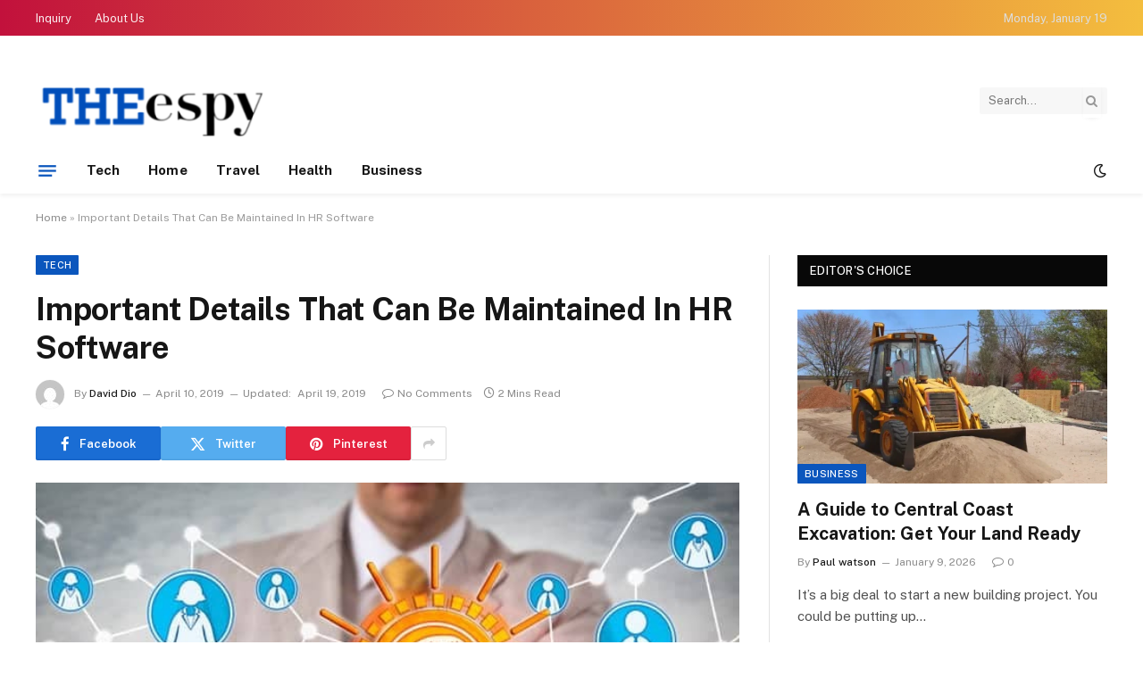

--- FILE ---
content_type: text/html; charset=UTF-8
request_url: https://www.the-espy.com/important-details-that-can-be-maintained-in-hr-software/
body_size: 69930
content:

<!DOCTYPE html>
<html lang="en-US" class="s-light site-s-light">

<head>

	<meta charset="UTF-8" />
	<meta name="viewport" content="width=device-width, initial-scale=1" />
	<meta name='robots' content='index, follow, max-image-preview:large, max-snippet:-1, max-video-preview:-1' />

	<!-- This site is optimized with the Yoast SEO plugin v26.6 - https://yoast.com/wordpress/plugins/seo/ -->
	<title>Important Details That Can Be Maintained In HR Software - The Espy</title><link rel="preload" as="image" imagesrcset="https://www.the-espy.com/wp-content/uploads/2019/04/Img-10.jpg" imagesizes="(max-width: 788px) 100vw, 788px" /><link rel="preload" as="font" href="https://www.the-espy.com/wp-content/themes/smart-mag/css/icons/fonts/ts-icons.woff2?v3.2" type="font/woff2" crossorigin="anonymous" />
	<link rel="canonical" href="https://www.the-espy.com/important-details-that-can-be-maintained-in-hr-software/" />
	<meta property="og:locale" content="en_US" />
	<meta property="og:type" content="article" />
	<meta property="og:title" content="Important Details That Can Be Maintained In HR Software - The Espy" />
	<meta property="og:description" content="HR management in a big organization can be quite difficult.  Maintaining records as well as archives of personnel, their activities and expenses need to be done in an error-free manner. It is also important to ensure that statutory regulations are complied with. HR software like keka.com/hr-software/ helps ensuring all these. It does so by enabling" />
	<meta property="og:url" content="https://www.the-espy.com/important-details-that-can-be-maintained-in-hr-software/" />
	<meta property="og:site_name" content="The Espy" />
	<meta property="article:published_time" content="2019-04-10T15:13:15+00:00" />
	<meta property="article:modified_time" content="2019-04-19T15:17:41+00:00" />
	<meta property="og:image" content="https://www.the-espy.com/wp-content/uploads/2019/04/Img-10.jpg" />
	<meta property="og:image:width" content="900" />
	<meta property="og:image:height" content="445" />
	<meta property="og:image:type" content="image/jpeg" />
	<meta name="author" content="David Dio" />
	<meta name="twitter:card" content="summary_large_image" />
	<meta name="twitter:label1" content="Written by" />
	<meta name="twitter:data1" content="David Dio" />
	<meta name="twitter:label2" content="Est. reading time" />
	<meta name="twitter:data2" content="2 minutes" />
	<script type="application/ld+json" class="yoast-schema-graph">{"@context":"https://schema.org","@graph":[{"@type":"Article","@id":"https://www.the-espy.com/important-details-that-can-be-maintained-in-hr-software/#article","isPartOf":{"@id":"https://www.the-espy.com/important-details-that-can-be-maintained-in-hr-software/"},"author":{"name":"David Dio","@id":"https://www.the-espy.com/#/schema/person/66e7039bd0494a8c4ee06c044988ac0a"},"headline":"Important Details That Can Be Maintained In HR Software","datePublished":"2019-04-10T15:13:15+00:00","dateModified":"2019-04-19T15:17:41+00:00","mainEntityOfPage":{"@id":"https://www.the-espy.com/important-details-that-can-be-maintained-in-hr-software/"},"wordCount":329,"publisher":{"@id":"https://www.the-espy.com/#organization"},"image":{"@id":"https://www.the-espy.com/important-details-that-can-be-maintained-in-hr-software/#primaryimage"},"thumbnailUrl":"https://www.the-espy.com/wp-content/uploads/2019/04/Img-10.jpg","articleSection":["Tech"],"inLanguage":"en-US"},{"@type":"WebPage","@id":"https://www.the-espy.com/important-details-that-can-be-maintained-in-hr-software/","url":"https://www.the-espy.com/important-details-that-can-be-maintained-in-hr-software/","name":"Important Details That Can Be Maintained In HR Software - The Espy","isPartOf":{"@id":"https://www.the-espy.com/#website"},"primaryImageOfPage":{"@id":"https://www.the-espy.com/important-details-that-can-be-maintained-in-hr-software/#primaryimage"},"image":{"@id":"https://www.the-espy.com/important-details-that-can-be-maintained-in-hr-software/#primaryimage"},"thumbnailUrl":"https://www.the-espy.com/wp-content/uploads/2019/04/Img-10.jpg","datePublished":"2019-04-10T15:13:15+00:00","dateModified":"2019-04-19T15:17:41+00:00","breadcrumb":{"@id":"https://www.the-espy.com/important-details-that-can-be-maintained-in-hr-software/#breadcrumb"},"inLanguage":"en-US","potentialAction":[{"@type":"ReadAction","target":["https://www.the-espy.com/important-details-that-can-be-maintained-in-hr-software/"]}]},{"@type":"ImageObject","inLanguage":"en-US","@id":"https://www.the-espy.com/important-details-that-can-be-maintained-in-hr-software/#primaryimage","url":"https://www.the-espy.com/wp-content/uploads/2019/04/Img-10.jpg","contentUrl":"https://www.the-espy.com/wp-content/uploads/2019/04/Img-10.jpg","width":900,"height":445},{"@type":"BreadcrumbList","@id":"https://www.the-espy.com/important-details-that-can-be-maintained-in-hr-software/#breadcrumb","itemListElement":[{"@type":"ListItem","position":1,"name":"Home","item":"https://www.the-espy.com/"},{"@type":"ListItem","position":2,"name":"Important Details That Can Be Maintained In HR Software"}]},{"@type":"WebSite","@id":"https://www.the-espy.com/#website","url":"https://www.the-espy.com/","name":"The Espy","description":"General Blog","publisher":{"@id":"https://www.the-espy.com/#organization"},"potentialAction":[{"@type":"SearchAction","target":{"@type":"EntryPoint","urlTemplate":"https://www.the-espy.com/?s={search_term_string}"},"query-input":{"@type":"PropertyValueSpecification","valueRequired":true,"valueName":"search_term_string"}}],"inLanguage":"en-US"},{"@type":"Organization","@id":"https://www.the-espy.com/#organization","name":"The Espy","url":"https://www.the-espy.com/","logo":{"@type":"ImageObject","inLanguage":"en-US","@id":"https://www.the-espy.com/#/schema/logo/image/","url":"https://www.the-espy.com/wp-content/uploads/2019/04/the-espy-e1554460761918.png","contentUrl":"https://www.the-espy.com/wp-content/uploads/2019/04/the-espy-e1554460761918.png","width":240,"height":70,"caption":"The Espy"},"image":{"@id":"https://www.the-espy.com/#/schema/logo/image/"}},{"@type":"Person","@id":"https://www.the-espy.com/#/schema/person/66e7039bd0494a8c4ee06c044988ac0a","name":"David Dio","image":{"@type":"ImageObject","inLanguage":"en-US","@id":"https://www.the-espy.com/#/schema/person/image/","url":"https://secure.gravatar.com/avatar/9f845692d8605e4b328708c2f8140f709af7bc66d22cad029a645c4186fe66d7?s=96&d=mm&r=g","contentUrl":"https://secure.gravatar.com/avatar/9f845692d8605e4b328708c2f8140f709af7bc66d22cad029a645c4186fe66d7?s=96&d=mm&r=g","caption":"David Dio"},"url":"https://www.the-espy.com/author/david-dio/"}]}</script>
	<!-- / Yoast SEO plugin. -->


<link rel='dns-prefetch' href='//fonts.googleapis.com' />
<link rel="alternate" type="application/rss+xml" title="The Espy &raquo; Feed" href="https://www.the-espy.com/feed/" />
<link rel="alternate" type="application/rss+xml" title="The Espy &raquo; Comments Feed" href="https://www.the-espy.com/comments/feed/" />
<link rel="alternate" title="oEmbed (JSON)" type="application/json+oembed" href="https://www.the-espy.com/wp-json/oembed/1.0/embed?url=https%3A%2F%2Fwww.the-espy.com%2Fimportant-details-that-can-be-maintained-in-hr-software%2F" />
<link rel="alternate" title="oEmbed (XML)" type="text/xml+oembed" href="https://www.the-espy.com/wp-json/oembed/1.0/embed?url=https%3A%2F%2Fwww.the-espy.com%2Fimportant-details-that-can-be-maintained-in-hr-software%2F&#038;format=xml" />
<style id='wp-img-auto-sizes-contain-inline-css' type='text/css'>
img:is([sizes=auto i],[sizes^="auto," i]){contain-intrinsic-size:3000px 1500px}
/*# sourceURL=wp-img-auto-sizes-contain-inline-css */
</style>
<style id='wp-emoji-styles-inline-css' type='text/css'>

	img.wp-smiley, img.emoji {
		display: inline !important;
		border: none !important;
		box-shadow: none !important;
		height: 1em !important;
		width: 1em !important;
		margin: 0 0.07em !important;
		vertical-align: -0.1em !important;
		background: none !important;
		padding: 0 !important;
	}
/*# sourceURL=wp-emoji-styles-inline-css */
</style>
<link rel='stylesheet' id='wp-block-library-css' href='https://www.the-espy.com/wp-includes/css/dist/block-library/style.min.css?ver=6.9' type='text/css' media='all' />
<style id='classic-theme-styles-inline-css' type='text/css'>
/*! This file is auto-generated */
.wp-block-button__link{color:#fff;background-color:#32373c;border-radius:9999px;box-shadow:none;text-decoration:none;padding:calc(.667em + 2px) calc(1.333em + 2px);font-size:1.125em}.wp-block-file__button{background:#32373c;color:#fff;text-decoration:none}
/*# sourceURL=/wp-includes/css/classic-themes.min.css */
</style>
<style id='global-styles-inline-css' type='text/css'>
:root{--wp--preset--aspect-ratio--square: 1;--wp--preset--aspect-ratio--4-3: 4/3;--wp--preset--aspect-ratio--3-4: 3/4;--wp--preset--aspect-ratio--3-2: 3/2;--wp--preset--aspect-ratio--2-3: 2/3;--wp--preset--aspect-ratio--16-9: 16/9;--wp--preset--aspect-ratio--9-16: 9/16;--wp--preset--color--black: #000000;--wp--preset--color--cyan-bluish-gray: #abb8c3;--wp--preset--color--white: #ffffff;--wp--preset--color--pale-pink: #f78da7;--wp--preset--color--vivid-red: #cf2e2e;--wp--preset--color--luminous-vivid-orange: #ff6900;--wp--preset--color--luminous-vivid-amber: #fcb900;--wp--preset--color--light-green-cyan: #7bdcb5;--wp--preset--color--vivid-green-cyan: #00d084;--wp--preset--color--pale-cyan-blue: #8ed1fc;--wp--preset--color--vivid-cyan-blue: #0693e3;--wp--preset--color--vivid-purple: #9b51e0;--wp--preset--gradient--vivid-cyan-blue-to-vivid-purple: linear-gradient(135deg,rgb(6,147,227) 0%,rgb(155,81,224) 100%);--wp--preset--gradient--light-green-cyan-to-vivid-green-cyan: linear-gradient(135deg,rgb(122,220,180) 0%,rgb(0,208,130) 100%);--wp--preset--gradient--luminous-vivid-amber-to-luminous-vivid-orange: linear-gradient(135deg,rgb(252,185,0) 0%,rgb(255,105,0) 100%);--wp--preset--gradient--luminous-vivid-orange-to-vivid-red: linear-gradient(135deg,rgb(255,105,0) 0%,rgb(207,46,46) 100%);--wp--preset--gradient--very-light-gray-to-cyan-bluish-gray: linear-gradient(135deg,rgb(238,238,238) 0%,rgb(169,184,195) 100%);--wp--preset--gradient--cool-to-warm-spectrum: linear-gradient(135deg,rgb(74,234,220) 0%,rgb(151,120,209) 20%,rgb(207,42,186) 40%,rgb(238,44,130) 60%,rgb(251,105,98) 80%,rgb(254,248,76) 100%);--wp--preset--gradient--blush-light-purple: linear-gradient(135deg,rgb(255,206,236) 0%,rgb(152,150,240) 100%);--wp--preset--gradient--blush-bordeaux: linear-gradient(135deg,rgb(254,205,165) 0%,rgb(254,45,45) 50%,rgb(107,0,62) 100%);--wp--preset--gradient--luminous-dusk: linear-gradient(135deg,rgb(255,203,112) 0%,rgb(199,81,192) 50%,rgb(65,88,208) 100%);--wp--preset--gradient--pale-ocean: linear-gradient(135deg,rgb(255,245,203) 0%,rgb(182,227,212) 50%,rgb(51,167,181) 100%);--wp--preset--gradient--electric-grass: linear-gradient(135deg,rgb(202,248,128) 0%,rgb(113,206,126) 100%);--wp--preset--gradient--midnight: linear-gradient(135deg,rgb(2,3,129) 0%,rgb(40,116,252) 100%);--wp--preset--font-size--small: 13px;--wp--preset--font-size--medium: 20px;--wp--preset--font-size--large: 36px;--wp--preset--font-size--x-large: 42px;--wp--preset--spacing--20: 0.44rem;--wp--preset--spacing--30: 0.67rem;--wp--preset--spacing--40: 1rem;--wp--preset--spacing--50: 1.5rem;--wp--preset--spacing--60: 2.25rem;--wp--preset--spacing--70: 3.38rem;--wp--preset--spacing--80: 5.06rem;--wp--preset--shadow--natural: 6px 6px 9px rgba(0, 0, 0, 0.2);--wp--preset--shadow--deep: 12px 12px 50px rgba(0, 0, 0, 0.4);--wp--preset--shadow--sharp: 6px 6px 0px rgba(0, 0, 0, 0.2);--wp--preset--shadow--outlined: 6px 6px 0px -3px rgb(255, 255, 255), 6px 6px rgb(0, 0, 0);--wp--preset--shadow--crisp: 6px 6px 0px rgb(0, 0, 0);}:where(.is-layout-flex){gap: 0.5em;}:where(.is-layout-grid){gap: 0.5em;}body .is-layout-flex{display: flex;}.is-layout-flex{flex-wrap: wrap;align-items: center;}.is-layout-flex > :is(*, div){margin: 0;}body .is-layout-grid{display: grid;}.is-layout-grid > :is(*, div){margin: 0;}:where(.wp-block-columns.is-layout-flex){gap: 2em;}:where(.wp-block-columns.is-layout-grid){gap: 2em;}:where(.wp-block-post-template.is-layout-flex){gap: 1.25em;}:where(.wp-block-post-template.is-layout-grid){gap: 1.25em;}.has-black-color{color: var(--wp--preset--color--black) !important;}.has-cyan-bluish-gray-color{color: var(--wp--preset--color--cyan-bluish-gray) !important;}.has-white-color{color: var(--wp--preset--color--white) !important;}.has-pale-pink-color{color: var(--wp--preset--color--pale-pink) !important;}.has-vivid-red-color{color: var(--wp--preset--color--vivid-red) !important;}.has-luminous-vivid-orange-color{color: var(--wp--preset--color--luminous-vivid-orange) !important;}.has-luminous-vivid-amber-color{color: var(--wp--preset--color--luminous-vivid-amber) !important;}.has-light-green-cyan-color{color: var(--wp--preset--color--light-green-cyan) !important;}.has-vivid-green-cyan-color{color: var(--wp--preset--color--vivid-green-cyan) !important;}.has-pale-cyan-blue-color{color: var(--wp--preset--color--pale-cyan-blue) !important;}.has-vivid-cyan-blue-color{color: var(--wp--preset--color--vivid-cyan-blue) !important;}.has-vivid-purple-color{color: var(--wp--preset--color--vivid-purple) !important;}.has-black-background-color{background-color: var(--wp--preset--color--black) !important;}.has-cyan-bluish-gray-background-color{background-color: var(--wp--preset--color--cyan-bluish-gray) !important;}.has-white-background-color{background-color: var(--wp--preset--color--white) !important;}.has-pale-pink-background-color{background-color: var(--wp--preset--color--pale-pink) !important;}.has-vivid-red-background-color{background-color: var(--wp--preset--color--vivid-red) !important;}.has-luminous-vivid-orange-background-color{background-color: var(--wp--preset--color--luminous-vivid-orange) !important;}.has-luminous-vivid-amber-background-color{background-color: var(--wp--preset--color--luminous-vivid-amber) !important;}.has-light-green-cyan-background-color{background-color: var(--wp--preset--color--light-green-cyan) !important;}.has-vivid-green-cyan-background-color{background-color: var(--wp--preset--color--vivid-green-cyan) !important;}.has-pale-cyan-blue-background-color{background-color: var(--wp--preset--color--pale-cyan-blue) !important;}.has-vivid-cyan-blue-background-color{background-color: var(--wp--preset--color--vivid-cyan-blue) !important;}.has-vivid-purple-background-color{background-color: var(--wp--preset--color--vivid-purple) !important;}.has-black-border-color{border-color: var(--wp--preset--color--black) !important;}.has-cyan-bluish-gray-border-color{border-color: var(--wp--preset--color--cyan-bluish-gray) !important;}.has-white-border-color{border-color: var(--wp--preset--color--white) !important;}.has-pale-pink-border-color{border-color: var(--wp--preset--color--pale-pink) !important;}.has-vivid-red-border-color{border-color: var(--wp--preset--color--vivid-red) !important;}.has-luminous-vivid-orange-border-color{border-color: var(--wp--preset--color--luminous-vivid-orange) !important;}.has-luminous-vivid-amber-border-color{border-color: var(--wp--preset--color--luminous-vivid-amber) !important;}.has-light-green-cyan-border-color{border-color: var(--wp--preset--color--light-green-cyan) !important;}.has-vivid-green-cyan-border-color{border-color: var(--wp--preset--color--vivid-green-cyan) !important;}.has-pale-cyan-blue-border-color{border-color: var(--wp--preset--color--pale-cyan-blue) !important;}.has-vivid-cyan-blue-border-color{border-color: var(--wp--preset--color--vivid-cyan-blue) !important;}.has-vivid-purple-border-color{border-color: var(--wp--preset--color--vivid-purple) !important;}.has-vivid-cyan-blue-to-vivid-purple-gradient-background{background: var(--wp--preset--gradient--vivid-cyan-blue-to-vivid-purple) !important;}.has-light-green-cyan-to-vivid-green-cyan-gradient-background{background: var(--wp--preset--gradient--light-green-cyan-to-vivid-green-cyan) !important;}.has-luminous-vivid-amber-to-luminous-vivid-orange-gradient-background{background: var(--wp--preset--gradient--luminous-vivid-amber-to-luminous-vivid-orange) !important;}.has-luminous-vivid-orange-to-vivid-red-gradient-background{background: var(--wp--preset--gradient--luminous-vivid-orange-to-vivid-red) !important;}.has-very-light-gray-to-cyan-bluish-gray-gradient-background{background: var(--wp--preset--gradient--very-light-gray-to-cyan-bluish-gray) !important;}.has-cool-to-warm-spectrum-gradient-background{background: var(--wp--preset--gradient--cool-to-warm-spectrum) !important;}.has-blush-light-purple-gradient-background{background: var(--wp--preset--gradient--blush-light-purple) !important;}.has-blush-bordeaux-gradient-background{background: var(--wp--preset--gradient--blush-bordeaux) !important;}.has-luminous-dusk-gradient-background{background: var(--wp--preset--gradient--luminous-dusk) !important;}.has-pale-ocean-gradient-background{background: var(--wp--preset--gradient--pale-ocean) !important;}.has-electric-grass-gradient-background{background: var(--wp--preset--gradient--electric-grass) !important;}.has-midnight-gradient-background{background: var(--wp--preset--gradient--midnight) !important;}.has-small-font-size{font-size: var(--wp--preset--font-size--small) !important;}.has-medium-font-size{font-size: var(--wp--preset--font-size--medium) !important;}.has-large-font-size{font-size: var(--wp--preset--font-size--large) !important;}.has-x-large-font-size{font-size: var(--wp--preset--font-size--x-large) !important;}
:where(.wp-block-post-template.is-layout-flex){gap: 1.25em;}:where(.wp-block-post-template.is-layout-grid){gap: 1.25em;}
:where(.wp-block-term-template.is-layout-flex){gap: 1.25em;}:where(.wp-block-term-template.is-layout-grid){gap: 1.25em;}
:where(.wp-block-columns.is-layout-flex){gap: 2em;}:where(.wp-block-columns.is-layout-grid){gap: 2em;}
:root :where(.wp-block-pullquote){font-size: 1.5em;line-height: 1.6;}
/*# sourceURL=global-styles-inline-css */
</style>
<link rel='stylesheet' id='smartmag-core-css' href='https://www.the-espy.com/wp-content/themes/smart-mag/style.css?ver=10.3.2' type='text/css' media='all' />
<style id='smartmag-core-inline-css' type='text/css'>
:root { --c-main: #0b56bd;
--c-main-rgb: 11,86,189; }
.smart-head-main { --c-shadow: rgba(0,0,0,0.05); }
.smart-head-main .smart-head-top { --head-h: 40px; background: linear-gradient(90deg, #c2113c 0%, #f4be3e 100%); }
.smart-head-main .smart-head-mid { --head-h: 125px; }
.smart-head-main .smart-head-mid > .inner { padding-top: 20px; }
.smart-head-main .smart-head-bot { --head-h: 52px; border-top-width: 0px; border-bottom-width: 0px; }
.navigation-main .menu > li > a { font-size: 15px; font-weight: bold; letter-spacing: 0.005em; }
.navigation-main { --nav-items-space: 16px; }
.navigation-small { margin-left: calc(-1 * var(--nav-items-space)); }
.s-dark .navigation-small { --c-nav: rgba(255,255,255,0.92); --c-nav-hov: #ffffff; }
.s-dark .smart-head-main .spc-social,
.smart-head-main .s-dark .spc-social { --c-spc-social: #ffffff; }
.smart-head-main { --c-hamburger: var(--c-main); }
.smart-head-main .offcanvas-toggle { transform: scale(0.75); }
@media (min-width: 941px) and (max-width: 1200px) { .navigation-main .menu > li > a { font-size: calc(10px + (15px - 10px) * .7); } }


/*# sourceURL=smartmag-core-inline-css */
</style>
<link rel='stylesheet' id='smartmag-fonts-css' href='https://fonts.googleapis.com/css?family=Public+Sans%3A400%2C400i%2C500%2C600%2C700' type='text/css' media='all' />
<link rel='stylesheet' id='smartmag-magnific-popup-css' href='https://www.the-espy.com/wp-content/themes/smart-mag/css/lightbox.css?ver=10.3.2' type='text/css' media='all' />
<link rel='stylesheet' id='smartmag-icons-css' href='https://www.the-espy.com/wp-content/themes/smart-mag/css/icons/icons.css?ver=10.3.2' type='text/css' media='all' />
<script type="text/javascript" id="smartmag-lazy-inline-js-after">
/* <![CDATA[ */
/**
 * @copyright ThemeSphere
 * @preserve
 */
var BunyadLazy={};BunyadLazy.load=function(){function a(e,n){var t={};e.dataset.bgset&&e.dataset.sizes?(t.sizes=e.dataset.sizes,t.srcset=e.dataset.bgset):t.src=e.dataset.bgsrc,function(t){var a=t.dataset.ratio;if(0<a){const e=t.parentElement;if(e.classList.contains("media-ratio")){const n=e.style;n.getPropertyValue("--a-ratio")||(n.paddingBottom=100/a+"%")}}}(e);var a,o=document.createElement("img");for(a in o.onload=function(){var t="url('"+(o.currentSrc||o.src)+"')",a=e.style;a.backgroundImage!==t&&requestAnimationFrame(()=>{a.backgroundImage=t,n&&n()}),o.onload=null,o.onerror=null,o=null},o.onerror=o.onload,t)o.setAttribute(a,t[a]);o&&o.complete&&0<o.naturalWidth&&o.onload&&o.onload()}function e(t){t.dataset.loaded||a(t,()=>{document.dispatchEvent(new Event("lazyloaded")),t.dataset.loaded=1})}function n(t){"complete"===document.readyState?t():window.addEventListener("load",t)}return{initEarly:function(){var t,a=()=>{document.querySelectorAll(".img.bg-cover:not(.lazyload)").forEach(e)};"complete"!==document.readyState?(t=setInterval(a,150),n(()=>{a(),clearInterval(t)})):a()},callOnLoad:n,initBgImages:function(t){t&&n(()=>{document.querySelectorAll(".img.bg-cover").forEach(e)})},bgLoad:a}}(),BunyadLazy.load.initEarly();
//# sourceURL=smartmag-lazy-inline-js-after
/* ]]> */
</script>
<script type="text/javascript" src="https://www.the-espy.com/wp-includes/js/jquery/jquery.min.js?ver=3.7.1" id="jquery-core-js"></script>
<script type="text/javascript" src="https://www.the-espy.com/wp-includes/js/jquery/jquery-migrate.min.js?ver=3.4.1" id="jquery-migrate-js"></script>
<link rel="https://api.w.org/" href="https://www.the-espy.com/wp-json/" /><link rel="alternate" title="JSON" type="application/json" href="https://www.the-espy.com/wp-json/wp/v2/posts/212" /><link rel="EditURI" type="application/rsd+xml" title="RSD" href="https://www.the-espy.com/xmlrpc.php?rsd" />
<meta name="generator" content="WordPress 6.9" />
<link rel='shortlink' href='https://www.the-espy.com/?p=212' />

		<script>
		var BunyadSchemeKey = 'bunyad-scheme';
		(() => {
			const d = document.documentElement;
			const c = d.classList;
			var scheme = localStorage.getItem(BunyadSchemeKey);
			
			if (scheme) {
				d.dataset.origClass = c;
				scheme === 'dark' ? c.remove('s-light', 'site-s-light') : c.remove('s-dark', 'site-s-dark');
				c.add('site-s-' + scheme, 's-' + scheme);
			}
		})();
		</script>
		<meta name="generator" content="Elementor 3.34.0; features: e_font_icon_svg, additional_custom_breakpoints; settings: css_print_method-external, google_font-enabled, font_display-swap">
			<style>
				.e-con.e-parent:nth-of-type(n+4):not(.e-lazyloaded):not(.e-no-lazyload),
				.e-con.e-parent:nth-of-type(n+4):not(.e-lazyloaded):not(.e-no-lazyload) * {
					background-image: none !important;
				}
				@media screen and (max-height: 1024px) {
					.e-con.e-parent:nth-of-type(n+3):not(.e-lazyloaded):not(.e-no-lazyload),
					.e-con.e-parent:nth-of-type(n+3):not(.e-lazyloaded):not(.e-no-lazyload) * {
						background-image: none !important;
					}
				}
				@media screen and (max-height: 640px) {
					.e-con.e-parent:nth-of-type(n+2):not(.e-lazyloaded):not(.e-no-lazyload),
					.e-con.e-parent:nth-of-type(n+2):not(.e-lazyloaded):not(.e-no-lazyload) * {
						background-image: none !important;
					}
				}
			</style>
			<link rel="icon" href="https://www.the-espy.com/wp-content/uploads/2019/04/the-espy-e1554460747195-150x150.png" sizes="32x32" />
<link rel="icon" href="https://www.the-espy.com/wp-content/uploads/2019/04/the-espy-e1554460761918.png" sizes="192x192" />
<link rel="apple-touch-icon" href="https://www.the-espy.com/wp-content/uploads/2019/04/the-espy-e1554460761918.png" />
<meta name="msapplication-TileImage" content="https://www.the-espy.com/wp-content/uploads/2019/04/the-espy-e1554460761918.png" />


</head>

<body class="wp-singular post-template-default single single-post postid-212 single-format-standard wp-custom-logo wp-theme-smart-mag right-sidebar post-layout-modern post-cat-5 has-lb has-lb-sm ts-img-hov-fade has-sb-sep layout-normal elementor-default elementor-kit-1805">



<div class="main-wrap">

	
<div class="off-canvas-backdrop"></div>
<div class="mobile-menu-container off-canvas s-dark hide-menu-lg" id="off-canvas">

	<div class="off-canvas-head">
		<a href="#" class="close">
			<span class="visuallyhidden">Close Menu</span>
			<i class="tsi tsi-times"></i>
		</a>

		<div class="ts-logo">
					</div>
	</div>

	<div class="off-canvas-content">

					<ul class="mobile-menu"></ul>
		
					<div class="off-canvas-widgets">
				<div id="categories-2" class="widget widget_categories"><div class="widget-title block-head block-head-ac block-head-b"><h5 class="heading">Categories</h5></div>
			<ul>
					<li class="cat-item cat-item-107"><a href="https://www.the-espy.com/category/auto/">Auto</a>
</li>
	<li class="cat-item cat-item-2"><a href="https://www.the-espy.com/category/business/">Business</a>
</li>
	<li class="cat-item cat-item-99"><a href="https://www.the-espy.com/category/casino/">Casino</a>
</li>
	<li class="cat-item cat-item-87"><a href="https://www.the-espy.com/category/dating/">Dating</a>
</li>
	<li class="cat-item cat-item-90"><a href="https://www.the-espy.com/category/education/">Education</a>
</li>
	<li class="cat-item cat-item-89"><a href="https://www.the-espy.com/category/entertainment/">Entertainment</a>
</li>
	<li class="cat-item cat-item-135"><a href="https://www.the-espy.com/category/event/">Event</a>
</li>
	<li class="cat-item cat-item-86"><a href="https://www.the-espy.com/category/fashion/">Fashion</a>
</li>
	<li class="cat-item cat-item-1"><a href="https://www.the-espy.com/category/featured/">Featured</a>
</li>
	<li class="cat-item cat-item-92"><a href="https://www.the-espy.com/category/finance/">Finance</a>
</li>
	<li class="cat-item cat-item-121"><a href="https://www.the-espy.com/category/food/">Food</a>
</li>
	<li class="cat-item cat-item-3"><a href="https://www.the-espy.com/category/health/">Health</a>
</li>
	<li class="cat-item cat-item-4"><a href="https://www.the-espy.com/category/home/">Home</a>
</li>
	<li class="cat-item cat-item-122"><a href="https://www.the-espy.com/category/internet-marketing/">Internet Marketing</a>
</li>
	<li class="cat-item cat-item-93"><a href="https://www.the-espy.com/category/law/">law</a>
</li>
	<li class="cat-item cat-item-105"><a href="https://www.the-espy.com/category/lifestyle/">Lifestyle</a>
</li>
	<li class="cat-item cat-item-108"><a href="https://www.the-espy.com/category/music/">Music</a>
</li>
	<li class="cat-item cat-item-106"><a href="https://www.the-espy.com/category/pet/">Pet</a>
</li>
	<li class="cat-item cat-item-85"><a href="https://www.the-espy.com/category/real-estate/">Real Estate</a>
</li>
	<li class="cat-item cat-item-110"><a href="https://www.the-espy.com/category/shopping/">Shopping</a>
</li>
	<li class="cat-item cat-item-91"><a href="https://www.the-espy.com/category/sports/">Sports</a>
</li>
	<li class="cat-item cat-item-5"><a href="https://www.the-espy.com/category/tech/">Tech</a>
</li>
	<li class="cat-item cat-item-6"><a href="https://www.the-espy.com/category/travel/">Travel</a>
</li>
			</ul>

			</div>			</div>
		
		
		<div class="spc-social-block spc-social spc-social-b smart-head-social">
		
			
				<a href="#" class="link service s-facebook" target="_blank" rel="nofollow noopener">
					<i class="icon tsi tsi-facebook"></i>					<span class="visuallyhidden">Facebook</span>
				</a>
									
			
				<a href="#" class="link service s-twitter" target="_blank" rel="nofollow noopener">
					<i class="icon tsi tsi-twitter"></i>					<span class="visuallyhidden">X (Twitter)</span>
				</a>
									
			
				<a href="#" class="link service s-instagram" target="_blank" rel="nofollow noopener">
					<i class="icon tsi tsi-instagram"></i>					<span class="visuallyhidden">Instagram</span>
				</a>
									
			
		</div>

		
	</div>

</div>
<div class="smart-head smart-head-a smart-head-main" id="smart-head" data-sticky="auto" data-sticky-type="smart" data-sticky-full>
	
	<div class="smart-head-row smart-head-top s-dark smart-head-row-full">

		<div class="inner wrap">

							
				<div class="items items-left ">
					<div class="nav-wrap">
		<nav class="navigation navigation-small nav-hov-a">
			<ul id="menu-top" class="menu"><li id="menu-item-1493" class="menu-item menu-item-type-post_type menu-item-object-page menu-item-1493"><a href="https://www.the-espy.com/inquiry/">Inquiry</a></li>
<li id="menu-item-1492" class="menu-item menu-item-type-post_type menu-item-object-page menu-item-1492"><a href="https://www.the-espy.com/about-us/">About Us</a></li>
</ul>		</nav>
	</div>
				</div>

							
				<div class="items items-center empty">
								</div>

							
				<div class="items items-right ">
				
<span class="h-date">
	Monday, January 19</span>				</div>

						
		</div>
	</div>

	
	<div class="smart-head-row smart-head-mid is-light smart-head-row-full">

		<div class="inner wrap">

							
				<div class="items items-left ">
					<a href="https://www.the-espy.com/" title="The Espy" rel="home" class="logo-link ts-logo logo-is-image">
		<span>
			
				
					<img src="https://www.the-espy.com/wp-content/uploads/2019/04/the-espy-1-e1554460880903.png" class="logo-image" alt="The Espy" width="270" height="80"/>
									 
					</span>
	</a>				</div>

							
				<div class="items items-center empty">
								</div>

							
				<div class="items items-right ">
				

	<div class="smart-head-search">
		<form role="search" class="search-form" action="https://www.the-espy.com/" method="get">
			<input type="text" name="s" class="query live-search-query" value="" placeholder="Search..." autocomplete="off" />
			<button class="search-button" type="submit">
				<i class="tsi tsi-search"></i>
				<span class="visuallyhidden"></span>
			</button>
		</form>
	</div> <!-- .search -->

				</div>

						
		</div>
	</div>

	
	<div class="smart-head-row smart-head-bot is-light smart-head-row-full">

		<div class="inner wrap">

							
				<div class="items items-left ">
				
<button class="offcanvas-toggle has-icon" type="button" aria-label="Menu">
	<span class="hamburger-icon hamburger-icon-a">
		<span class="inner"></span>
	</span>
</button>	<div class="nav-wrap">
		<nav class="navigation navigation-main nav-hov-a">
			<ul id="menu-home" class="menu"><li id="menu-item-121" class="menu-item menu-item-type-taxonomy menu-item-object-category current-post-ancestor current-menu-parent current-post-parent menu-cat-5 menu-item-121"><a href="https://www.the-espy.com/category/tech/">Tech</a></li>
<li id="menu-item-122" class="menu-item menu-item-type-taxonomy menu-item-object-category menu-cat-4 menu-item-122"><a href="https://www.the-espy.com/category/home/">Home</a></li>
<li id="menu-item-123" class="menu-item menu-item-type-taxonomy menu-item-object-category menu-cat-6 menu-item-123"><a href="https://www.the-espy.com/category/travel/">Travel</a></li>
<li id="menu-item-124" class="menu-item menu-item-type-taxonomy menu-item-object-category menu-cat-3 menu-item-124"><a href="https://www.the-espy.com/category/health/">Health</a></li>
<li id="menu-item-125" class="menu-item menu-item-type-taxonomy menu-item-object-category menu-cat-2 menu-item-125"><a href="https://www.the-espy.com/category/business/">Business</a></li>
</ul>		</nav>
	</div>
				</div>

							
				<div class="items items-center empty">
								</div>

							
				<div class="items items-right ">
				
<div class="scheme-switcher has-icon-only">
	<a href="#" class="toggle is-icon toggle-dark" title="Switch to Dark Design - easier on eyes.">
		<i class="icon tsi tsi-moon"></i>
	</a>
	<a href="#" class="toggle is-icon toggle-light" title="Switch to Light Design.">
		<i class="icon tsi tsi-bright"></i>
	</a>
</div>				</div>

						
		</div>
	</div>

	</div>
<div class="smart-head smart-head-a smart-head-mobile" id="smart-head-mobile" data-sticky="mid" data-sticky-type="smart" data-sticky-full>
	
	<div class="smart-head-row smart-head-mid smart-head-row-3 s-dark smart-head-row-full">

		<div class="inner wrap">

							
				<div class="items items-left ">
				
<button class="offcanvas-toggle has-icon" type="button" aria-label="Menu">
	<span class="hamburger-icon hamburger-icon-a">
		<span class="inner"></span>
	</span>
</button>				</div>

							
				<div class="items items-center ">
					<a href="https://www.the-espy.com/" title="The Espy" rel="home" class="logo-link ts-logo logo-is-image">
		<span>
			
				
					<img src="https://www.the-espy.com/wp-content/uploads/2019/04/the-espy-1-e1554460880903.png" class="logo-image" alt="The Espy" width="270" height="80"/>
									 
					</span>
	</a>				</div>

							
				<div class="items items-right ">
				

	<a href="#" class="search-icon has-icon-only is-icon" title="Search">
		<i class="tsi tsi-search"></i>
	</a>

				</div>

						
		</div>
	</div>

	</div>
<nav class="breadcrumbs is-full-width breadcrumbs-a" id="breadcrumb"><div class="inner ts-contain "><span><span><a href="https://www.the-espy.com/">Home</a></span> » <span class="breadcrumb_last" aria-current="page">Important Details That Can Be Maintained In HR Software</span></span></div></nav>
<div class="main ts-contain cf right-sidebar">
	
		

<div class="ts-row">
	<div class="col-8 main-content s-post-contain">

					<div class="the-post-header s-head-modern s-head-modern-a">
	<div class="post-meta post-meta-a post-meta-left post-meta-single has-below"><div class="post-meta-items meta-above"><span class="meta-item cat-labels">
						
						<a href="https://www.the-espy.com/category/tech/" class="category term-color-5" rel="category">Tech</a>
					</span>
					</div><h1 class="is-title post-title">Important Details That Can Be Maintained In HR Software</h1><div class="post-meta-items meta-below has-author-img"><span class="meta-item post-author has-img"><img alt='David Dio' src='https://secure.gravatar.com/avatar/9f845692d8605e4b328708c2f8140f709af7bc66d22cad029a645c4186fe66d7?s=32&#038;d=mm&#038;r=g' srcset='https://secure.gravatar.com/avatar/9f845692d8605e4b328708c2f8140f709af7bc66d22cad029a645c4186fe66d7?s=64&#038;d=mm&#038;r=g 2x' class='avatar avatar-32 photo' height='32' width='32' decoding='async'/><span class="by">By</span> <a href="https://www.the-espy.com/author/david-dio/" title="Posts by David Dio" rel="author">David Dio</a></span><span class="meta-item date"><time class="post-date" datetime="2019-04-10T15:13:15+00:00">April 10, 2019</time></span><span class="meta-item has-next-icon date-modified"><span class="updated-on">Updated:</span><time class="post-date" datetime="2019-04-19T15:17:41+00:00">April 19, 2019</time></span><span class="has-next-icon meta-item comments has-icon"><a href="https://www.the-espy.com/important-details-that-can-be-maintained-in-hr-software/#respond"><i class="tsi tsi-comment-o"></i>No Comments</a></span><span class="meta-item read-time has-icon"><i class="tsi tsi-clock"></i>2 Mins Read</span></div></div>
	<div class="post-share post-share-b spc-social-colors  post-share-b1">

				
		
				
			<a href="https://www.facebook.com/sharer.php?u=https%3A%2F%2Fwww.the-espy.com%2Fimportant-details-that-can-be-maintained-in-hr-software%2F" class="cf service s-facebook service-lg" 
				title="Share on Facebook" target="_blank" rel="nofollow noopener">
				<i class="tsi tsi-facebook"></i>
				<span class="label">Facebook</span>
							</a>
				
				
			<a href="https://twitter.com/intent/tweet?url=https%3A%2F%2Fwww.the-espy.com%2Fimportant-details-that-can-be-maintained-in-hr-software%2F&#038;text=Important%20Details%20That%20Can%20Be%20Maintained%20In%20HR%20Software" class="cf service s-twitter service-lg" 
				title="Share on X (Twitter)" target="_blank" rel="nofollow noopener">
				<i class="tsi tsi-twitter"></i>
				<span class="label">Twitter</span>
							</a>
				
				
			<a href="https://pinterest.com/pin/create/button/?url=https%3A%2F%2Fwww.the-espy.com%2Fimportant-details-that-can-be-maintained-in-hr-software%2F&#038;media=https%3A%2F%2Fwww.the-espy.com%2Fwp-content%2Fuploads%2F2019%2F04%2FImg-10.jpg&#038;description=Important%20Details%20That%20Can%20Be%20Maintained%20In%20HR%20Software" class="cf service s-pinterest service-lg" 
				title="Share on Pinterest" target="_blank" rel="nofollow noopener">
				<i class="tsi tsi-pinterest"></i>
				<span class="label">Pinterest</span>
							</a>
				
				
			<a href="https://www.linkedin.com/shareArticle?mini=true&#038;url=https%3A%2F%2Fwww.the-espy.com%2Fimportant-details-that-can-be-maintained-in-hr-software%2F" class="cf service s-linkedin service-sm" 
				title="Share on LinkedIn" target="_blank" rel="nofollow noopener">
				<i class="tsi tsi-linkedin"></i>
				<span class="label">LinkedIn</span>
							</a>
				
				
			<a href="https://www.tumblr.com/share/link?url=https%3A%2F%2Fwww.the-espy.com%2Fimportant-details-that-can-be-maintained-in-hr-software%2F&#038;name=Important%20Details%20That%20Can%20Be%20Maintained%20In%20HR%20Software" class="cf service s-tumblr service-sm" 
				title="Share on Tumblr" target="_blank" rel="nofollow noopener">
				<i class="tsi tsi-tumblr"></i>
				<span class="label">Tumblr</span>
							</a>
				
				
			<a href="mailto:?subject=Important%20Details%20That%20Can%20Be%20Maintained%20In%20HR%20Software&#038;body=https%3A%2F%2Fwww.the-espy.com%2Fimportant-details-that-can-be-maintained-in-hr-software%2F" class="cf service s-email service-sm" 
				title="Share via Email" target="_blank" rel="nofollow noopener">
				<i class="tsi tsi-envelope-o"></i>
				<span class="label">Email</span>
							</a>
				
		
				
					<a href="#" class="show-more" title="Show More Social Sharing"><i class="tsi tsi-share"></i></a>
		
				
	</div>

	
	
</div>		
					<div class="single-featured">	
	<div class="featured">
				
			<a href="https://www.the-espy.com/wp-content/uploads/2019/04/Img-10.jpg" class="image-link media-ratio ar-bunyad-main" title="Important Details That Can Be Maintained In HR Software"><img width="788" height="515" src="https://www.the-espy.com/wp-content/uploads/2019/04/Img-10.jpg" class="attachment-bunyad-main size-bunyad-main no-lazy skip-lazy wp-post-image" alt="" sizes="(max-width: 788px) 100vw, 788px" title="Important Details That Can Be Maintained In HR Software" decoding="async" /></a>		
						
			</div>

	</div>
		
		<div class="the-post s-post-modern">

			<article id="post-212" class="post-212 post type-post status-publish format-standard has-post-thumbnail category-tech">
				
<div class="post-content-wrap has-share-float">
						<div class="post-share-float share-float-b is-hidden spc-social-colors spc-social-colored">
	<div class="inner">
					<span class="share-text">Share</span>
		
		<div class="services">
					
				
			<a href="https://www.facebook.com/sharer.php?u=https%3A%2F%2Fwww.the-espy.com%2Fimportant-details-that-can-be-maintained-in-hr-software%2F" class="cf service s-facebook" target="_blank" title="Facebook" rel="nofollow noopener">
				<i class="tsi tsi-facebook"></i>
				<span class="label">Facebook</span>

							</a>
				
				
			<a href="https://twitter.com/intent/tweet?url=https%3A%2F%2Fwww.the-espy.com%2Fimportant-details-that-can-be-maintained-in-hr-software%2F&text=Important%20Details%20That%20Can%20Be%20Maintained%20In%20HR%20Software" class="cf service s-twitter" target="_blank" title="Twitter" rel="nofollow noopener">
				<i class="tsi tsi-twitter"></i>
				<span class="label">Twitter</span>

							</a>
				
				
			<a href="https://www.linkedin.com/shareArticle?mini=true&url=https%3A%2F%2Fwww.the-espy.com%2Fimportant-details-that-can-be-maintained-in-hr-software%2F" class="cf service s-linkedin" target="_blank" title="LinkedIn" rel="nofollow noopener">
				<i class="tsi tsi-linkedin"></i>
				<span class="label">LinkedIn</span>

							</a>
				
				
			<a href="https://pinterest.com/pin/create/button/?url=https%3A%2F%2Fwww.the-espy.com%2Fimportant-details-that-can-be-maintained-in-hr-software%2F&media=https%3A%2F%2Fwww.the-espy.com%2Fwp-content%2Fuploads%2F2019%2F04%2FImg-10.jpg&description=Important%20Details%20That%20Can%20Be%20Maintained%20In%20HR%20Software" class="cf service s-pinterest" target="_blank" title="Pinterest" rel="nofollow noopener">
				<i class="tsi tsi-pinterest-p"></i>
				<span class="label">Pinterest</span>

							</a>
				
				
			<a href="mailto:?subject=Important%20Details%20That%20Can%20Be%20Maintained%20In%20HR%20Software&body=https%3A%2F%2Fwww.the-espy.com%2Fimportant-details-that-can-be-maintained-in-hr-software%2F" class="cf service s-email" target="_blank" title="Email" rel="nofollow noopener">
				<i class="tsi tsi-envelope-o"></i>
				<span class="label">Email</span>

							</a>
				
		
					
		</div>
	</div>		
</div>
			
	<div class="post-content cf entry-content content-spacious">

		
				
		<p style="text-align: justify;">HR management in a big organization can be quite difficult.  Maintaining records as well as archives of personnel, their activities and expenses need to be done in an error-free manner. It is also important to ensure that statutory regulations are complied with. HR software like <a href="http://keka.com/hr-software/"><strong>keka.com/hr-software/</strong></a> helps ensuring all these. It does so by enabling recording of details such as:</p>
<ol style="text-align: justify;">
<li><strong>Employee profile:</strong> The very basic thing that an employee can record in this software is the profile. Their aims, aspirations, qualifications, skills etc can be documented along with the photographs of the employees. This helps in identifying the utility of employees and assigning them suitable roles.</li>
<li><strong>Details about the team:</strong> Employees belong to some team or the other. They are also reporting to somebody and are supervising the subordinates. All such details can be uploaded in the HR management tool. The employees can also know about the projects assigned to them and the current phase of the project.</li>
<li><strong>Goal management:</strong> Employees can be informed about their key roles and responsibilities and their work targets in a documented manner using HR accounting software. Since all employees are well-informed about their responsibilities, they can plan their work schedule better and deliver results satisfactorily. This information helps in performance appraisal too.</li>
<li><strong>Leave and salary record:</strong> All employees are given an email ID through which they can login to the software account. They can upload the leaves applied and approvals received. They can also view salary slips for each and every month. Some modules have provision for recording income tax details and the related forms are also uploaded in the software for employee access.</li>
</ol>
<p style="text-align: justify;">Thus, log on to <a href="http://keka.com/payroll-software/"><strong>keka.com/payroll-software/</strong></a> which takes to a complete employee management software having all the features mentioned above. These ensure making the management of organization’s activities easier. With these features in hand, transparency in work environment and coordination among all entities can be improved.</p>

				
		
		
		
	</div>
</div>
	
			</article>

			
	
	<div class="post-share-bot">
		<span class="info">Share.</span>
		
		<span class="share-links spc-social spc-social-colors spc-social-bg">

			
			
				<a href="https://www.facebook.com/sharer.php?u=https%3A%2F%2Fwww.the-espy.com%2Fimportant-details-that-can-be-maintained-in-hr-software%2F" class="service s-facebook tsi tsi-facebook" 
					title="Share on Facebook" target="_blank" rel="nofollow noopener">
					<span class="visuallyhidden">Facebook</span>

									</a>
					
			
				<a href="https://twitter.com/intent/tweet?url=https%3A%2F%2Fwww.the-espy.com%2Fimportant-details-that-can-be-maintained-in-hr-software%2F&#038;text=Important%20Details%20That%20Can%20Be%20Maintained%20In%20HR%20Software" class="service s-twitter tsi tsi-twitter" 
					title="Share on X (Twitter)" target="_blank" rel="nofollow noopener">
					<span class="visuallyhidden">Twitter</span>

									</a>
					
			
				<a href="https://pinterest.com/pin/create/button/?url=https%3A%2F%2Fwww.the-espy.com%2Fimportant-details-that-can-be-maintained-in-hr-software%2F&#038;media=https%3A%2F%2Fwww.the-espy.com%2Fwp-content%2Fuploads%2F2019%2F04%2FImg-10.jpg&#038;description=Important%20Details%20That%20Can%20Be%20Maintained%20In%20HR%20Software" class="service s-pinterest tsi tsi-pinterest" 
					title="Share on Pinterest" target="_blank" rel="nofollow noopener">
					<span class="visuallyhidden">Pinterest</span>

									</a>
					
			
				<a href="https://www.linkedin.com/shareArticle?mini=true&#038;url=https%3A%2F%2Fwww.the-espy.com%2Fimportant-details-that-can-be-maintained-in-hr-software%2F" class="service s-linkedin tsi tsi-linkedin" 
					title="Share on LinkedIn" target="_blank" rel="nofollow noopener">
					<span class="visuallyhidden">LinkedIn</span>

									</a>
					
			
				<a href="https://www.tumblr.com/share/link?url=https%3A%2F%2Fwww.the-espy.com%2Fimportant-details-that-can-be-maintained-in-hr-software%2F&#038;name=Important%20Details%20That%20Can%20Be%20Maintained%20In%20HR%20Software" class="service s-tumblr tsi tsi-tumblr" 
					title="Share on Tumblr" target="_blank" rel="nofollow noopener">
					<span class="visuallyhidden">Tumblr</span>

									</a>
					
			
				<a href="mailto:?subject=Important%20Details%20That%20Can%20Be%20Maintained%20In%20HR%20Software&#038;body=https%3A%2F%2Fwww.the-espy.com%2Fimportant-details-that-can-be-maintained-in-hr-software%2F" class="service s-email tsi tsi-envelope-o" 
					title="Share via Email" target="_blank" rel="nofollow noopener">
					<span class="visuallyhidden">Email</span>

									</a>
					
			
			
		</span>
	</div>
	



			<div class="author-box">
			<section class="author-info">

	<img alt='' src='https://secure.gravatar.com/avatar/9f845692d8605e4b328708c2f8140f709af7bc66d22cad029a645c4186fe66d7?s=95&#038;d=mm&#038;r=g' srcset='https://secure.gravatar.com/avatar/9f845692d8605e4b328708c2f8140f709af7bc66d22cad029a645c4186fe66d7?s=190&#038;d=mm&#038;r=g 2x' class='avatar avatar-95 photo' height='95' width='95' decoding='async'/>	
	<div class="description">
		<a href="https://www.the-espy.com/author/david-dio/" title="Posts by David Dio" rel="author">David Dio</a>		
		<ul class="social-icons">
				</ul>
		
		<p class="bio"></p>
	</div>
	
</section>		</div>
	

	<section class="related-posts">
							
							
				<div class="block-head block-head-ac block-head-a block-head-a1 is-left">

					<h4 class="heading">Related <span class="color">Posts</span></h4>					
									</div>
				
			
				<section class="block-wrap block-grid cols-gap-sm mb-none" data-id="1">

				
			<div class="block-content">
					
	<div class="loop loop-grid loop-grid-sm grid grid-3 md:grid-2 xs:grid-1">

					
<article class="l-post grid-post grid-sm-post">

	
			<div class="media">

		
			<a href="https://www.the-espy.com/harnessing-ppc-to-fuel-addiction-treatment-awareness/" class="image-link media-ratio ratio-16-9" title="Harnessing PPC to Fuel Addiction Treatment Awareness"><span data-bgsrc="https://www.the-espy.com/wp-content/uploads/2025/11/the-role-of-diet-in-recovery-from-drug-addiction.jpg" class="img bg-cover wp-post-image attachment-large size-large lazyload" data-bgset="https://www.the-espy.com/wp-content/uploads/2025/11/the-role-of-diet-in-recovery-from-drug-addiction.jpg 1000w, https://www.the-espy.com/wp-content/uploads/2025/11/the-role-of-diet-in-recovery-from-drug-addiction-300x180.jpg 300w, https://www.the-espy.com/wp-content/uploads/2025/11/the-role-of-diet-in-recovery-from-drug-addiction-768x461.jpg 768w" data-sizes="(max-width: 377px) 100vw, 377px" role="img" aria-label="Fuel Addiction Treatment"></span></a>			
			
			
			
		
		</div>
	

	
		<div class="content">

			<div class="post-meta post-meta-a has-below"><h4 class="is-title post-title"><a href="https://www.the-espy.com/harnessing-ppc-to-fuel-addiction-treatment-awareness/">Harnessing PPC to Fuel Addiction Treatment Awareness</a></h4><div class="post-meta-items meta-below"><span class="meta-item date"><span class="date-link"><time class="post-date" datetime="2025-11-22T12:21:13+00:00">November 22, 2025</time></span></span></div></div>			
			
			
		</div>

	
</article>					
<article class="l-post grid-post grid-sm-post">

	
			<div class="media">

		
			<a href="https://www.the-espy.com/mastering-aim-and-accuracy-in-first-person-shooters/" class="image-link media-ratio ratio-16-9" title="Mastering Aim and Accuracy in First-Person Shooters"><span data-bgsrc="https://www.the-espy.com/wp-content/uploads/2025/01/game16.jpg" class="img bg-cover wp-post-image attachment-large size-large lazyload" data-bgset="https://www.the-espy.com/wp-content/uploads/2025/01/game16.jpg 843w, https://www.the-espy.com/wp-content/uploads/2025/01/game16-300x158.jpg 300w, https://www.the-espy.com/wp-content/uploads/2025/01/game16-768x404.jpg 768w" data-sizes="(max-width: 377px) 100vw, 377px" role="img" aria-label="game"></span></a>			
			
			
			
		
		</div>
	

	
		<div class="content">

			<div class="post-meta post-meta-a has-below"><h4 class="is-title post-title"><a href="https://www.the-espy.com/mastering-aim-and-accuracy-in-first-person-shooters/">Mastering Aim and Accuracy in First-Person Shooters</a></h4><div class="post-meta-items meta-below"><span class="meta-item date"><span class="date-link"><time class="post-date" datetime="2025-01-01T07:43:53+00:00">January 1, 2025</time></span></span></div></div>			
			
			
		</div>

	
</article>					
<article class="l-post grid-post grid-sm-post">

	
			<div class="media">

		
			<a href="https://www.the-espy.com/are-adult-pc-rooms-different-from-regular-pc-rooms/" class="image-link media-ratio ratio-16-9" title="Are adult PC rooms different from regular PC rooms?"><span data-bgsrc="https://www.the-espy.com/wp-content/uploads/2023/12/Are-adult-PC-rooms-different-from-regular-PC-rooms.png" class="img bg-cover wp-post-image attachment-large size-large lazyload" data-bgset="https://www.the-espy.com/wp-content/uploads/2023/12/Are-adult-PC-rooms-different-from-regular-PC-rooms.png 1000w, https://www.the-espy.com/wp-content/uploads/2023/12/Are-adult-PC-rooms-different-from-regular-PC-rooms-300x169.png 300w, https://www.the-espy.com/wp-content/uploads/2023/12/Are-adult-PC-rooms-different-from-regular-PC-rooms-768x432.png 768w" data-sizes="(max-width: 377px) 100vw, 377px"></span></a>			
			
			
			
		
		</div>
	

	
		<div class="content">

			<div class="post-meta post-meta-a has-below"><h4 class="is-title post-title"><a href="https://www.the-espy.com/are-adult-pc-rooms-different-from-regular-pc-rooms/">Are adult PC rooms different from regular PC rooms?</a></h4><div class="post-meta-items meta-below"><span class="meta-item date"><span class="date-link"><time class="post-date" datetime="2023-12-02T10:55:02+00:00">December 2, 2023</time></span></span></div></div>			
			
			
		</div>

	
</article>		
	</div>

		
			</div>

		</section>
		
	</section>			
			<div class="comments">
				
	

	

	<div id="comments">
		<div class="comments-area ">

			<p class="nocomments">Comments are closed.</p>
		
	
			</div>
	</div><!-- #comments -->
			</div>

		</div>
	</div>
	
			
	
	<aside class="col-4 main-sidebar has-sep" data-sticky="1">
	
			<div class="inner theiaStickySidebar">
		
			
		<div id="smartmag-block-highlights-2" class="widget ts-block-widget smartmag-widget-highlights">		
		<div class="block">
					<section class="block-wrap block-highlights block-sc mb-none" data-id="2" data-block="{&quot;id&quot;:&quot;highlights&quot;,&quot;props&quot;:{&quot;cat_labels&quot;:1,&quot;cat_labels_pos&quot;:&quot;bot-left&quot;,&quot;reviews&quot;:&quot;stars&quot;,&quot;post_formats_pos&quot;:&quot;center&quot;,&quot;load_more_style&quot;:&quot;a&quot;,&quot;meta_cat_style&quot;:&quot;text&quot;,&quot;media_style_shadow&quot;:0,&quot;meta_sponsor&quot;:1,&quot;meta_sponsor_logo&quot;:0,&quot;meta_sponsor_label&quot;:&quot;Sponsor: {sponsor}&quot;,&quot;meta_above&quot;:[],&quot;meta_below&quot;:[&quot;author&quot;,&quot;date&quot;,&quot;comments&quot;],&quot;meta_sponsor_above&quot;:[],&quot;meta_sponsor_below&quot;:[&quot;sponsor&quot;,&quot;date&quot;],&quot;heading&quot;:&quot;Editor&#039;s Choice&quot;,&quot;posts&quot;:&quot;5&quot;,&quot;pagination&quot;:&quot;1&quot;,&quot;space_below&quot;:&quot;none&quot;,&quot;excerpt_length&quot;:&quot;15&quot;,&quot;container_width&quot;:&quot;33&quot;,&quot;skip_lazy_number&quot;:&quot;&quot;,&quot;query_type&quot;:&quot;custom&quot;,&quot;sort_order&quot;:&quot;desc&quot;,&quot;post_type&quot;:&quot;post&quot;,&quot;is_sc_call&quot;:true,&quot;meta_items_default&quot;:true,&quot;meta_sponsor_items_default&quot;:true}}" data-is-mixed="1">

			<div class="widget-title block-head block-head-ac block-head block-head-ac block-head-g is-left has-style"><h5 class="heading">Editor's Choice</h5></div>	
			<div class="block-content">
					
	<div class="loops-mixed">
			
	<div class="loop loop-grid loop-grid-base grid grid-1 md:grid-1 xs:grid-1">

					
<article class="l-post grid-post grid-base-post">

	
			<div class="media">

		
			<a href="https://www.the-espy.com/a-guide-to-central-coast-excavation-get-your-land-ready/" class="image-link media-ratio ratio-16-9" title="A Guide to Central Coast Excavation: Get Your Land Ready"><span data-bgsrc="https://www.the-espy.com/wp-content/uploads/2026/01/Central-Coast-Excavation-450x338.webp" class="img bg-cover wp-post-image attachment-bunyad-medium size-bunyad-medium lazyload" data-bgset="https://www.the-espy.com/wp-content/uploads/2026/01/Central-Coast-Excavation-450x338.webp 450w, https://www.the-espy.com/wp-content/uploads/2026/01/Central-Coast-Excavation-300x225.webp 300w, https://www.the-espy.com/wp-content/uploads/2026/01/Central-Coast-Excavation-768x576.webp 768w, https://www.the-espy.com/wp-content/uploads/2026/01/Central-Coast-Excavation.webp 800w" data-sizes="(max-width: 377px) 100vw, 377px"></span></a>			
			
			
							
				<span class="cat-labels cat-labels-overlay c-overlay p-bot-left">
				<a href="https://www.the-espy.com/category/business/" class="category term-color-2" rel="category" tabindex="-1">Business</a>
			</span>
						
			
		
		</div>
	

	
		<div class="content">

			<div class="post-meta post-meta-a has-below"><h2 class="is-title post-title"><a href="https://www.the-espy.com/a-guide-to-central-coast-excavation-get-your-land-ready/">A Guide to Central Coast Excavation: Get Your Land Ready</a></h2><div class="post-meta-items meta-below"><span class="meta-item post-author"><span class="by">By</span> <a href="https://www.the-espy.com/author/paul-watson/" title="Posts by Paul watson" rel="author">Paul watson</a></span><span class="meta-item has-next-icon date"><span class="date-link"><time class="post-date" datetime="2026-01-09T06:03:15+00:00">January 9, 2026</time></span></span><span class="meta-item comments has-icon"><a href="https://www.the-espy.com/a-guide-to-central-coast-excavation-get-your-land-ready/#respond"><i class="tsi tsi-comment-o"></i>0</a></span></div></div>			
						
				<div class="excerpt">
					<p>It&#8217;s a big deal to start a new building project. You could be putting up&hellip;</p>
				</div>
			
			
			
		</div>

	
</article>		
	</div>

		

	<div class="loop loop-small loop-small-a grid grid-1 md:grid-1 sm:grid-1 xs:grid-1">

					
<article class="l-post small-post small-a-post m-pos-left">

	
			<div class="media">

		
		</div>
	

	
		<div class="content">

			<div class="post-meta post-meta-a post-meta-left has-below"><h4 class="is-title post-title"><a href="https://www.the-espy.com/how-do-hookups-align-with-independence-values/">How do hookups align with independence values?</a></h4><div class="post-meta-items meta-below"><span class="meta-item date"><span class="date-link"><time class="post-date" datetime="2026-01-06T12:50:31+00:00">January 6, 2026</time></span></span></div></div>			
			
			
		</div>

	
</article>	
					
<article class="l-post small-post small-a-post m-pos-left">

	
			<div class="media">

		
			<a href="https://www.the-espy.com/ntl-storage-your-trusted-partner-for-smart-warehouse-solutions/" class="image-link media-ratio ar-bunyad-thumb" title="NTL Storage: Your Trusted Partner for Smart Warehouse Solutions"><span data-bgsrc="https://www.the-espy.com/wp-content/uploads/2025/12/NTL-Storage-Resize_NTL-Storage-Img-8-scaled-1-300x200.jpg" class="img bg-cover wp-post-image attachment-medium size-medium lazyload" data-bgset="https://www.the-espy.com/wp-content/uploads/2025/12/NTL-Storage-Resize_NTL-Storage-Img-8-scaled-1-300x200.jpg 300w, https://www.the-espy.com/wp-content/uploads/2025/12/NTL-Storage-Resize_NTL-Storage-Img-8-scaled-1-1024x682.jpg 1024w, https://www.the-espy.com/wp-content/uploads/2025/12/NTL-Storage-Resize_NTL-Storage-Img-8-scaled-1-768x512.jpg 768w, https://www.the-espy.com/wp-content/uploads/2025/12/NTL-Storage-Resize_NTL-Storage-Img-8-scaled-1-1536x1024.jpg 1536w, https://www.the-espy.com/wp-content/uploads/2025/12/NTL-Storage-Resize_NTL-Storage-Img-8-scaled-1-2048x1365.jpg 2048w" data-sizes="(max-width: 110px) 100vw, 110px"></span></a>			
			
			
			
		
		</div>
	

	
		<div class="content">

			<div class="post-meta post-meta-a post-meta-left has-below"><h4 class="is-title post-title"><a href="https://www.the-espy.com/ntl-storage-your-trusted-partner-for-smart-warehouse-solutions/">NTL Storage: Your Trusted Partner for Smart Warehouse Solutions</a></h4><div class="post-meta-items meta-below"><span class="meta-item date"><span class="date-link"><time class="post-date" datetime="2025-12-21T17:26:35+00:00">December 21, 2025</time></span></span></div></div>			
			
			
		</div>

	
</article>	
					
<article class="l-post small-post small-a-post m-pos-left">

	
			<div class="media">

		
			<a href="https://www.the-espy.com/what-helps-door-to-door-delivery-achieve-maximum-convenience/" class="image-link media-ratio ar-bunyad-thumb" title="What helps door-to-door delivery achieve maximum convenience?"><span data-bgsrc="https://www.the-espy.com/wp-content/uploads/2025/12/images-85.jpg" class="img bg-cover wp-post-image attachment-large size-large lazyload"></span></a>			
			
			
			
		
		</div>
	

	
		<div class="content">

			<div class="post-meta post-meta-a post-meta-left has-below"><h4 class="is-title post-title"><a href="https://www.the-espy.com/what-helps-door-to-door-delivery-achieve-maximum-convenience/">What helps door-to-door delivery achieve maximum convenience?</a></h4><div class="post-meta-items meta-below"><span class="meta-item date"><span class="date-link"><time class="post-date" datetime="2025-12-03T12:35:43+00:00">December 3, 2025</time></span></span></div></div>			
			
			
		</div>

	
</article>	
					
<article class="l-post small-post small-a-post m-pos-left">

	
			<div class="media">

		
			<a href="https://www.the-espy.com/zopiclone-7-5-mg-tablets-what-to-expect-the-next-morning/" class="image-link media-ratio ar-bunyad-thumb" title="Zopiclone 7.5 mg Tablets: What to Expect the Next-morning"><span data-bgsrc="https://www.the-espy.com/wp-content/uploads/2025/11/image-2-300x162.png" class="img bg-cover wp-post-image attachment-medium size-medium lazyload" data-bgset="https://www.the-espy.com/wp-content/uploads/2025/11/image-2-300x162.png 300w, https://www.the-espy.com/wp-content/uploads/2025/11/image-2.png 650w" data-sizes="(max-width: 110px) 100vw, 110px"></span></a>			
			
			
			
		
		</div>
	

	
		<div class="content">

			<div class="post-meta post-meta-a post-meta-left has-below"><h4 class="is-title post-title"><a href="https://www.the-espy.com/zopiclone-7-5-mg-tablets-what-to-expect-the-next-morning/">Zopiclone 7.5 mg Tablets: What to Expect the Next-morning</a></h4><div class="post-meta-items meta-below"><span class="meta-item date"><span class="date-link"><time class="post-date" datetime="2025-11-26T18:15:16+00:00">November 26, 2025</time></span></span></div></div>			
			
			
		</div>

	
</article>	
		
	</div>

			</div>


	

	<nav class="main-pagination pagination-numbers" data-type="numbers-ajax">
		<span aria-current="page" class="page-numbers current">1</span>
<a class="page-numbers" href="https://www.the-espy.com/important-details-that-can-be-maintained-in-hr-software/page/2/">2</a>
<a class="page-numbers" href="https://www.the-espy.com/important-details-that-can-be-maintained-in-hr-software/page/3/">3</a>
<span class="page-numbers dots">&hellip;</span>
<a class="page-numbers" href="https://www.the-espy.com/important-details-that-can-be-maintained-in-hr-software/page/91/">91</a>
<a class="next page-numbers" href="https://www.the-espy.com/important-details-that-can-be-maintained-in-hr-software/page/2/"><span class="visuallyhidden">Next</span><i class="tsi tsi-angle-right"></i></a>	</nav>


			</div>

		</section>
				</div>

		</div><div id="search-2" class="widget widget_search"><div class="widget-title block-head block-head-ac block-head block-head-ac block-head-g is-left has-style"><h5 class="heading">Search</h5></div><form role="search" method="get" class="search-form" action="https://www.the-espy.com/">
				<label>
					<span class="screen-reader-text">Search for:</span>
					<input type="search" class="search-field" placeholder="Search &hellip;" value="" name="s" />
				</label>
				<input type="submit" class="search-submit" value="Search" />
			</form></div>		</div>
	
	</aside>
	
</div>
	</div>

			<footer class="main-footer cols-gap-lg footer-bold s-dark">

					
	
			<div class="lower-footer bold-footer-lower">
			<div class="ts-contain inner">

				

				
											
						<div class="links">
							<div class="menu-top-container"><ul id="menu-top-1" class="menu"><li class="menu-item menu-item-type-post_type menu-item-object-page menu-item-1493"><a href="https://www.the-espy.com/inquiry/">Inquiry</a></li>
<li class="menu-item menu-item-type-post_type menu-item-object-page menu-item-1492"><a href="https://www.the-espy.com/about-us/">About Us</a></li>
</ul></div>						</div>
						
				
				<div class="copyright">
					&copy; 2026 the-espy.com Designed by <a href="https://www.the-espy.com">the-espy.com</a>.				</div>
			</div>
		</div>		
			</footer>
		
	
</div><!-- .main-wrap -->



	<div class="search-modal-wrap" data-scheme="dark">
		<div class="search-modal-box" role="dialog" aria-modal="true">

			<form method="get" class="search-form" action="https://www.the-espy.com/">
				<input type="search" class="search-field live-search-query" name="s" placeholder="Search..." value="" required />

				<button type="submit" class="search-submit visuallyhidden">Submit</button>

				<p class="message">
					Type above and press <em>Enter</em> to search. Press <em>Esc</em> to cancel.				</p>
						
			</form>

		</div>
	</div>


<script type="speculationrules">
{"prefetch":[{"source":"document","where":{"and":[{"href_matches":"/*"},{"not":{"href_matches":["/wp-*.php","/wp-admin/*","/wp-content/uploads/*","/wp-content/*","/wp-content/plugins/*","/wp-content/themes/smart-mag/*","/*\\?(.+)"]}},{"not":{"selector_matches":"a[rel~=\"nofollow\"]"}},{"not":{"selector_matches":".no-prefetch, .no-prefetch a"}}]},"eagerness":"conservative"}]}
</script>
<script type="application/ld+json">{"@context":"http:\/\/schema.org","@type":"Article","headline":"Important Details That Can Be Maintained In HR Software","url":"https:\/\/www.the-espy.com\/important-details-that-can-be-maintained-in-hr-software\/","image":{"@type":"ImageObject","url":"https:\/\/www.the-espy.com\/wp-content\/uploads\/2019\/04\/Img-10.jpg","width":900,"height":445},"datePublished":"2019-04-10T15:13:15+00:00","dateModified":"2019-04-19T15:17:41+00:00","author":{"@type":"Person","name":"David Dio","url":"https:\/\/www.the-espy.com\/author\/david-dio\/"},"publisher":{"@type":"Organization","name":"The Espy","sameAs":"https:\/\/www.the-espy.com","logo":{"@type":"ImageObject","url":"https:\/\/www.the-espy.com\/wp-content\/uploads\/2019\/04\/the-espy-1-e1554460880903.png"}},"mainEntityOfPage":{"@type":"WebPage","@id":"https:\/\/www.the-espy.com\/important-details-that-can-be-maintained-in-hr-software\/"}}</script>
			<script>
				const lazyloadRunObserver = () => {
					const lazyloadBackgrounds = document.querySelectorAll( `.e-con.e-parent:not(.e-lazyloaded)` );
					const lazyloadBackgroundObserver = new IntersectionObserver( ( entries ) => {
						entries.forEach( ( entry ) => {
							if ( entry.isIntersecting ) {
								let lazyloadBackground = entry.target;
								if( lazyloadBackground ) {
									lazyloadBackground.classList.add( 'e-lazyloaded' );
								}
								lazyloadBackgroundObserver.unobserve( entry.target );
							}
						});
					}, { rootMargin: '200px 0px 200px 0px' } );
					lazyloadBackgrounds.forEach( ( lazyloadBackground ) => {
						lazyloadBackgroundObserver.observe( lazyloadBackground );
					} );
				};
				const events = [
					'DOMContentLoaded',
					'elementor/lazyload/observe',
				];
				events.forEach( ( event ) => {
					document.addEventListener( event, lazyloadRunObserver );
				} );
			</script>
			<script type="text/javascript" id="smartmag-lazyload-js-extra">
/* <![CDATA[ */
var BunyadLazyConf = {"type":"normal"};
//# sourceURL=smartmag-lazyload-js-extra
/* ]]> */
</script>
<script type="text/javascript" src="https://www.the-espy.com/wp-content/themes/smart-mag/js/lazyload.js?ver=10.3.2" id="smartmag-lazyload-js"></script>
<script type="text/javascript" src="https://www.the-espy.com/wp-content/themes/smart-mag/js/jquery.mfp-lightbox.js?ver=10.3.2" id="magnific-popup-js"></script>
<script type="text/javascript" src="https://www.the-espy.com/wp-content/themes/smart-mag/js/jquery.sticky-sidebar.js?ver=10.3.2" id="theia-sticky-sidebar-js"></script>
<script type="text/javascript" id="smartmag-theme-js-extra">
/* <![CDATA[ */
var Bunyad = {"ajaxurl":"https://www.the-espy.com/wp-admin/admin-ajax.php"};
//# sourceURL=smartmag-theme-js-extra
/* ]]> */
</script>
<script type="text/javascript" src="https://www.the-espy.com/wp-content/themes/smart-mag/js/theme.js?ver=10.3.2" id="smartmag-theme-js"></script>
<script type="text/javascript" src="https://www.the-espy.com/wp-content/themes/smart-mag/js/float-share.js?ver=10.3.2" id="smartmag-float-share-js"></script>
<script id="wp-emoji-settings" type="application/json">
{"baseUrl":"https://s.w.org/images/core/emoji/17.0.2/72x72/","ext":".png","svgUrl":"https://s.w.org/images/core/emoji/17.0.2/svg/","svgExt":".svg","source":{"concatemoji":"https://www.the-espy.com/wp-includes/js/wp-emoji-release.min.js?ver=6.9"}}
</script>
<script type="module">
/* <![CDATA[ */
/*! This file is auto-generated */
const a=JSON.parse(document.getElementById("wp-emoji-settings").textContent),o=(window._wpemojiSettings=a,"wpEmojiSettingsSupports"),s=["flag","emoji"];function i(e){try{var t={supportTests:e,timestamp:(new Date).valueOf()};sessionStorage.setItem(o,JSON.stringify(t))}catch(e){}}function c(e,t,n){e.clearRect(0,0,e.canvas.width,e.canvas.height),e.fillText(t,0,0);t=new Uint32Array(e.getImageData(0,0,e.canvas.width,e.canvas.height).data);e.clearRect(0,0,e.canvas.width,e.canvas.height),e.fillText(n,0,0);const a=new Uint32Array(e.getImageData(0,0,e.canvas.width,e.canvas.height).data);return t.every((e,t)=>e===a[t])}function p(e,t){e.clearRect(0,0,e.canvas.width,e.canvas.height),e.fillText(t,0,0);var n=e.getImageData(16,16,1,1);for(let e=0;e<n.data.length;e++)if(0!==n.data[e])return!1;return!0}function u(e,t,n,a){switch(t){case"flag":return n(e,"\ud83c\udff3\ufe0f\u200d\u26a7\ufe0f","\ud83c\udff3\ufe0f\u200b\u26a7\ufe0f")?!1:!n(e,"\ud83c\udde8\ud83c\uddf6","\ud83c\udde8\u200b\ud83c\uddf6")&&!n(e,"\ud83c\udff4\udb40\udc67\udb40\udc62\udb40\udc65\udb40\udc6e\udb40\udc67\udb40\udc7f","\ud83c\udff4\u200b\udb40\udc67\u200b\udb40\udc62\u200b\udb40\udc65\u200b\udb40\udc6e\u200b\udb40\udc67\u200b\udb40\udc7f");case"emoji":return!a(e,"\ud83e\u1fac8")}return!1}function f(e,t,n,a){let r;const o=(r="undefined"!=typeof WorkerGlobalScope&&self instanceof WorkerGlobalScope?new OffscreenCanvas(300,150):document.createElement("canvas")).getContext("2d",{willReadFrequently:!0}),s=(o.textBaseline="top",o.font="600 32px Arial",{});return e.forEach(e=>{s[e]=t(o,e,n,a)}),s}function r(e){var t=document.createElement("script");t.src=e,t.defer=!0,document.head.appendChild(t)}a.supports={everything:!0,everythingExceptFlag:!0},new Promise(t=>{let n=function(){try{var e=JSON.parse(sessionStorage.getItem(o));if("object"==typeof e&&"number"==typeof e.timestamp&&(new Date).valueOf()<e.timestamp+604800&&"object"==typeof e.supportTests)return e.supportTests}catch(e){}return null}();if(!n){if("undefined"!=typeof Worker&&"undefined"!=typeof OffscreenCanvas&&"undefined"!=typeof URL&&URL.createObjectURL&&"undefined"!=typeof Blob)try{var e="postMessage("+f.toString()+"("+[JSON.stringify(s),u.toString(),c.toString(),p.toString()].join(",")+"));",a=new Blob([e],{type:"text/javascript"});const r=new Worker(URL.createObjectURL(a),{name:"wpTestEmojiSupports"});return void(r.onmessage=e=>{i(n=e.data),r.terminate(),t(n)})}catch(e){}i(n=f(s,u,c,p))}t(n)}).then(e=>{for(const n in e)a.supports[n]=e[n],a.supports.everything=a.supports.everything&&a.supports[n],"flag"!==n&&(a.supports.everythingExceptFlag=a.supports.everythingExceptFlag&&a.supports[n]);var t;a.supports.everythingExceptFlag=a.supports.everythingExceptFlag&&!a.supports.flag,a.supports.everything||((t=a.source||{}).concatemoji?r(t.concatemoji):t.wpemoji&&t.twemoji&&(r(t.twemoji),r(t.wpemoji)))});
//# sourceURL=https://www.the-espy.com/wp-includes/js/wp-emoji-loader.min.js
/* ]]> */
</script>

</body>
</html>